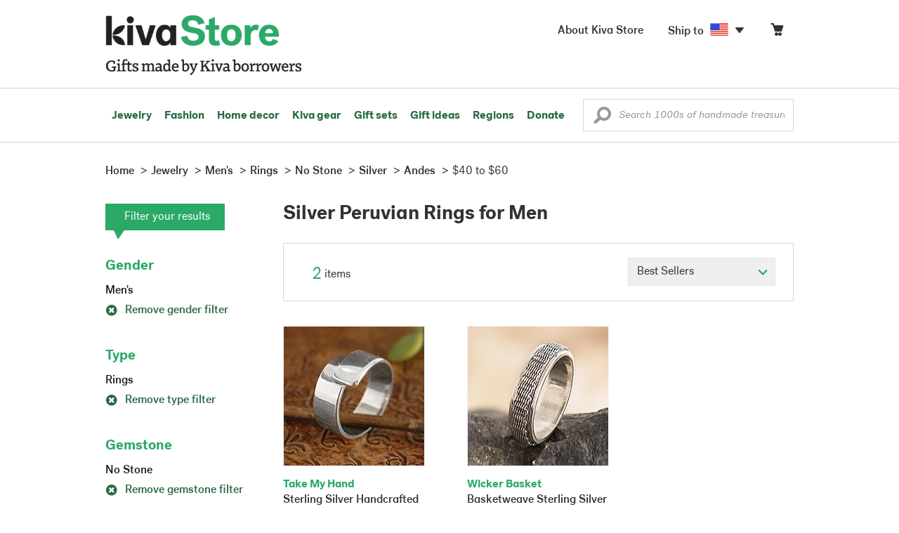

--- FILE ---
content_type: application/javascript
request_url: https://assets1.novica.net/common/javascript/drunkenParrot/radio.js
body_size: 862
content:
/* =============================================================
 * radio.js v0.0.3
 * ============================================================ */

!function ($) {

 /* RADIO PUBLIC CLASS DEFINITION
  * ============================== */

  var Radio = function (element, options) {
    this.init(element, options);
  }

  Radio.prototype = {

    constructor: Radio

  , init: function (element, options) {
      var $el = this.$element = $(element)

      this.options = $.extend({}, $.fn.radio.defaults, options);
      $el.before(this.options.template);
      this.setState();
    }

  , setState: function () {
      var $el = this.$element
        , $parent = $el.closest('.radio');

        $el.prop('disabled') && $parent.addClass('disabled');
        $el.prop('checked') && $parent.addClass('checked');
    }

  , toggle: function () {
      var d = 'disabled'
        , ch = 'checked'
        , $el = this.$element
        , checked = $el.prop(ch)
        , $parent = $el.closest('.radio')
        , $parentWrap = $el.closest('form').length ? $el.closest('form') : $el.closest('body')
        , $elemGroup = $parentWrap.find(':radio[name="' + $el.attr('name') + '"]')
        , e = $.Event('toggle')

        $elemGroup.not($el).each(function () {
          var $el = $(this)
            , $parent = $(this).closest('.radio');

            if ($el.prop(d) == false) {
              $parent.removeClass(ch) && $el.removeAttr(ch).trigger('change');
            }
        });

        if ($el.prop(d) == false) {
          if (checked == false) $parent.addClass(ch) && $el.attr(ch, true);
          $el.trigger(e);

          if (checked !== $el.prop(ch)) {
            $el.trigger('change');
          }
        }
    }

  , setCheck: function (option) {
      var ch = 'checked'
        , $el = this.$element
        , $parent = $el.closest('.radio')
        , checkAction = option == 'check' ? true : false
        , checked = $el.prop(ch)
        , $parentWrap = $el.closest('form').length ? $el.closest('form') : $el.closest('body')
        , $elemGroup = $parentWrap.find(':radio[name="' + $el['attr']('name') + '"]')
        , e = $.Event(option)

      $elemGroup.not($el).each(function () {
        var $el = $(this)
          , $parent = $(this).closest('.radio');

          $parent.removeClass(ch) && $el.removeAttr(ch);
      });

      $parent[checkAction ? 'addClass' : 'removeClass'](ch) && checkAction ? $el.prop(ch, ch) : $el.removeAttr(ch);
      $el.trigger(e);

      if (checked !== $el.prop(ch)) {
        $el.trigger('change');
      }
    }

  }


 /* RADIO PLUGIN DEFINITION
  * ======================== */

  var old = $.fn.radio

  $.fn.radio = function (option) {
    return this.each(function () {
      var $this = $(this)
        , data = $this.data('radio')
        , options = $.extend({}, $.fn.radio.defaults, $this.data(), typeof option == 'object' && option);
      if (!data) $this.data('radio', (data = new Radio(this, options)));
      if (option == 'toggle') data.toggle()
      if (option == 'check' || option == 'uncheck') data.setCheck(option)
      else if (option) data.setState();
    });
  }

  $.fn.radio.defaults = {
    template: '<span class="icons"><span class="first-icon"></span><span class="second-icon"></span></span>'
  }


 /* RADIO NO CONFLICT
  * ================== */

  $.fn.radio.noConflict = function () {
    $.fn.radio = old;
    return this;
  }


 /* RADIO DATA-API
  * =============== */

  $(document).on('click.radio.data-api', '[data-toggle^=radio], .radio', function (e) {
    var $radio = $(e.target);
    e && e.preventDefault() && e.stopPropagation();
    if (!$radio.hasClass('radio')) $radio = $radio.closest('.radio');
    $radio.find(':radio').radio('toggle');
  });

  $(function () {
    $('[data-toggle="radio"]').each(function () {
      var $radio = $(this);
      $radio.radio();
    });
  });

}(window.jQuery);